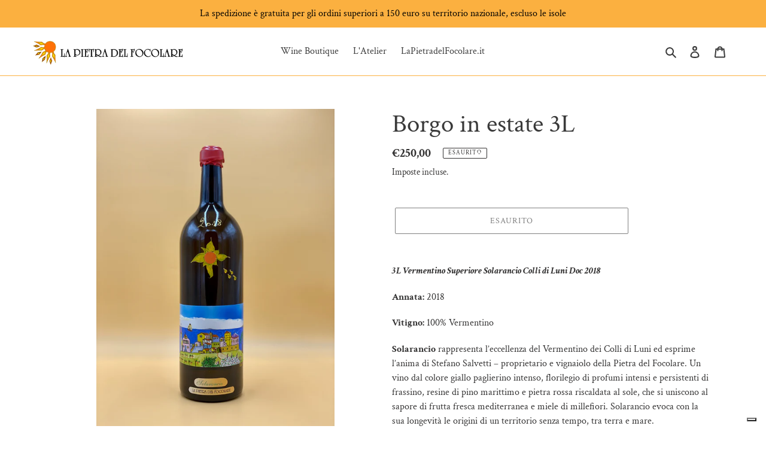

--- FILE ---
content_type: application/javascript; charset=utf-8
request_url: https://cs.iubenda.com/cookie-solution/confs/js/16021032.js
body_size: -284
content:
_iub.csRC = { showBranding: true, publicId: '95af0b89-6db6-11ee-8bfc-5ad8d8c564c0', floatingGroup: false };
_iub.csEnabled = true;
_iub.csPurposes = [7,1,4,2,3];
_iub.cpUpd = 1631772040;
_iub.csT = 0.025;
_iub.googleConsentModeV2 = true;
_iub.totalNumberOfProviders = 10;
